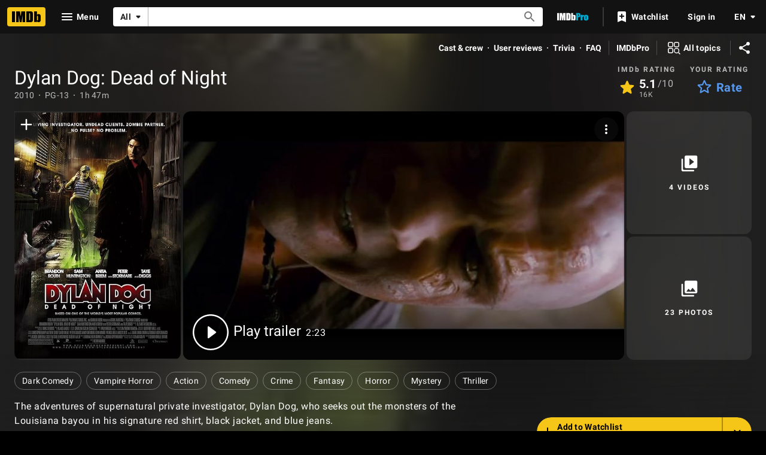

--- FILE ---
content_type: text/html; charset=UTF-8
request_url: https://www.imdb.com/title/tt1013860
body_size: 2222
content:
<!DOCTYPE html>
<html lang="en">
<head>
    <meta charset="utf-8">
    <meta name="viewport" content="width=device-width, initial-scale=1">
    <title></title>
    <style>
        body {
            font-family: "Arial";
        }
    </style>
    <script type="text/javascript">
    window.awsWafCookieDomainList = [];
    window.gokuProps = {
"key":"AQIDAHjcYu/GjX+QlghicBgQ/7bFaQZ+m5FKCMDnO+vTbNg96AH8rhIMJ+z/0ZlnwNGCUsFTAAAAfjB8BgkqhkiG9w0BBwagbzBtAgEAMGgGCSqGSIb3DQEHATAeBglghkgBZQMEAS4wEQQM0xF1depSHZO07bzbAgEQgDtkDWjfu/iA1FFovrm1DbICsUAV04yfVyp7MT61DYp7EWM6jDnLUg9RkBp27QieKrX3EpH4gWzcP8WQoA==",
          "iv":"D549xAFGlQAAAjsg",
          "context":"W5KQhUm9QMBo6IqVF4KP6P+5hPoBmhmNhqen4er7L0af7jCzZ3ooJNWjqdlAxSFqCJ+4o+uZ4jAV61zAlIerjymP8FSL9v1WNoQ2H7SapwFWJlMkE3y4gkEwYI8A7u0NXjYtXViUCKZ02RdBKfjGkKMnrnx4icnF9TaPi4Z/nLfshjayG0oeMpllHgKVW7SsjGiC+UKQXF/VWBMiKLyRuygTgw2FrCxynzwwSwJQbBG5M5ffBlgUF4QD4vgkTA6SbNSdzIQJU76b7vCMvktJvUO83lyAJHztWumvJb/BhFvGWyWbiQxKRoIsyLrQY7JQDuE0AlnClFQpBqML89UKwa/S7gTnq7ot0jofayQWID53zUqoKVAnUXqugsTONXfrmu5UDDUaX+F59zw7ohsLWUKJcSvMRsYmVSLFuiYq5PbpNvFz/4mDFmooDpY7bn6eq3kdvd41qpWUZygEG1LOgY2iYvyuBquh40ENoCuPb0iDieFMhzzpKVOF+XHlyaa+e95UYGtCSUVw2FTsbN1ALEVTEOsQJE/sO+X2MuUaYUWryM+aGvavXaZHyV98XekgxLx1tzy4uMfxM4zii5pi9IZT4Kxhts6HecxACaezbbIsPkLzJaIU+FdqOktu+uHFkU8nYqjGKRCbbqxHioH+xCnL8aMbON+PqSkARfPeBnxxa1QQIbIN/NDF/5/RiAnpVQgmoM2i/S0iKKs16dgPg9e5U2fXfLT6P6CxXOvbtkUfEB77aTMjnLfSGr+CPV2drg=="
};
    </script>
    <script src="https://1c5c1ecf7303.a481e94e.us-east-2.token.awswaf.com/1c5c1ecf7303/e231f0619a5e/0319a8d4ae69/challenge.js"></script>
</head>
<body>
    <div id="challenge-container"></div>
    <script type="text/javascript">
        AwsWafIntegration.saveReferrer();
        AwsWafIntegration.checkForceRefresh().then((forceRefresh) => {
            if (forceRefresh) {
                AwsWafIntegration.forceRefreshToken().then(() => {
                    window.location.reload(true);
                });
            } else {
                AwsWafIntegration.getToken().then(() => {
                    window.location.reload(true);
                });
            }
        });
    </script>
    <noscript>
        <h1>JavaScript is disabled</h1>
        In order to continue, we need to verify that you're not a robot.
        This requires JavaScript. Enable JavaScript and then reload the page.
    </noscript>
</body>
</html>